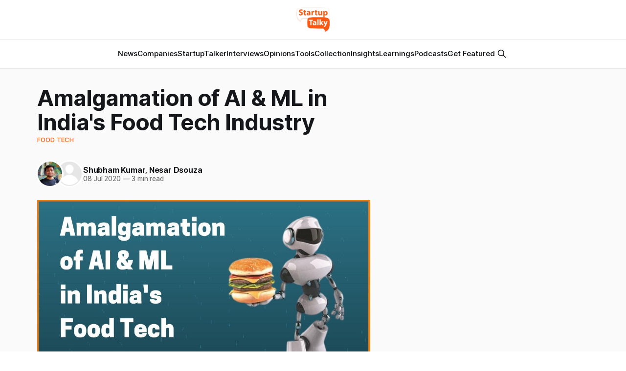

--- FILE ---
content_type: text/html; charset=utf-8
request_url: https://startuptalky.com/amalgamation-of-ai-ml-in-indias-food-tech-domain/
body_size: 10617
content:
<!DOCTYPE html>
<html lang="en">
<head>

    <title>Amalgamation of AI in Food Tech Industry of India&#x27;</title>
    <meta charset="utf-8">
    <meta name="viewport" content="width=device-width, initial-scale=1.0">
    
    <link rel="preload" as="style" href="/assets/built/screen.css?v=d6b329238e">
    <link rel="preload" as="script" href="/assets/built/source.js?v=d6b329238e">
    
    <link rel="preload" as="font" type="font/woff2" href="/assets/fonts/inter-roman.woff2?v=d6b329238e" crossorigin="anonymous">
<style>
    @font-face {
        font-family: "Inter";
        font-style: normal;
        font-weight: 100 900;
        font-display: optional;
        src: url(/assets/fonts/inter-roman.woff2?v=d6b329238e) format("woff2");
        unicode-range: U+0000-00FF, U+0131, U+0152-0153, U+02BB-02BC, U+02C6, U+02DA, U+02DC, U+0304, U+0308, U+0329, U+2000-206F, U+2074, U+20AC, U+2122, U+2191, U+2193, U+2212, U+2215, U+FEFF, U+FFFD;
    }
</style>

    <link rel="stylesheet" type="text/css" href="/assets/built/screen.css?v=d6b329238e">

    <style>
        :root {
            --background-color: #ffffff
        }
    </style>

    <script>
        /* The script for calculating the color contrast has been taken from
        https://gomakethings.com/dynamically-changing-the-text-color-based-on-background-color-contrast-with-vanilla-js/ */
        var accentColor = getComputedStyle(document.documentElement).getPropertyValue('--background-color');
        accentColor = accentColor.trim().slice(1);

        if (accentColor.length === 3) {
            accentColor = accentColor[0] + accentColor[0] + accentColor[1] + accentColor[1] + accentColor[2] + accentColor[2];
        }

        var r = parseInt(accentColor.substr(0, 2), 16);
        var g = parseInt(accentColor.substr(2, 2), 16);
        var b = parseInt(accentColor.substr(4, 2), 16);
        var yiq = ((r * 299) + (g * 587) + (b * 114)) / 1000;
        var textColor = (yiq >= 128) ? 'dark' : 'light';

        document.documentElement.className = `has-${textColor}-text`;
    </script>

    <meta name="description" content="Indian food tech industry has always adopted new age technologies. Artificial Intelligence in food industry has proved to be beneficial in many ways.">
    <link rel="icon" href="https://static.startuptalky.com/2022/07/logo_V03--2-.png" type="image/png">
    <link rel="canonical" href="https://startuptalky.com/amalgamation-of-ai-ml-in-indias-food-tech-domain/">
    <meta name="referrer" content="no-referrer-when-downgrade">
    
    <meta property="og:site_name" content="StartupTalky- Business News, Insights and Stories ">
    <meta property="og:type" content="article">
    <meta property="og:title" content="Amalgamation of AI in Food Tech Industry of India&#x27;">
    <meta property="og:description" content="Indian food tech industry has always adopted new age technologies. Artificial Intelligence in food industry has proved to be beneficial in many ways.">
    <meta property="og:url" content="https://startuptalky.com/amalgamation-of-ai-ml-in-indias-food-tech-domain/">
    <meta property="og:image" content="https://static.startuptalky.com/2020/07/ai-in-food-tech-industry_startuptalky.jpg">
    <meta property="article:published_time" content="2020-07-08T13:30:00.000Z">
    <meta property="article:modified_time" content="2022-03-21T14:34:30.000Z">
    <meta property="article:tag" content="food tech">
    <meta property="article:tag" content="the recipebook">
    <meta property="article:tag" content="TheRecipeBook">
    <meta property="article:tag" content="nymble">
    <meta property="article:tag" content="robot">
    <meta property="article:tag" content="food delivery startup">
    <meta property="article:tag" content="ai in food industry">
    <meta property="article:tag" content="ai in swiggy">
    
    <meta property="article:publisher" content="https://www.facebook.com/startuptalky/">
    <meta name="twitter:card" content="summary_large_image">
    <meta name="twitter:title" content="Amalgamation of AI in Food Tech Industry of India&#x27;">
    <meta name="twitter:description" content="Indian food tech industry has always adopted new age technologies. Artificial Intelligence in food industry has proved to be beneficial in many ways.">
    <meta name="twitter:url" content="https://startuptalky.com/amalgamation-of-ai-ml-in-indias-food-tech-domain/">
    <meta name="twitter:image" content="https://static.startuptalky.com/2020/07/ai-in-food-tech-industry_startuptalky.jpg">
    <meta name="twitter:label1" content="Written by">
    <meta name="twitter:data1" content="Shubham Kumar">
    <meta name="twitter:label2" content="Filed under">
    <meta name="twitter:data2" content="food tech, the recipebook, TheRecipeBook, nymble, robot, food delivery startup, ai in food industry, ai in swiggy">
    <meta name="twitter:site" content="@StartupTalky">
    <meta property="og:image:width" content="1200">
    <meta property="og:image:height" content="700">
    
    <script type="application/ld+json">
{
    "@context": "https://schema.org",
    "@type": "Article",
    "publisher": {
        "@type": "Organization",
        "name": "StartupTalky- Business News, Insights and Stories ",
        "url": "https://startuptalky.com/",
        "logo": {
            "@type": "ImageObject",
            "url": "https://static.startuptalky.com/2022/07/StartupTalky_Final_Logo-1.png"
        }
    },
    "author": {
        "@type": "Person",
        "name": "Shubham Kumar",
        "image": {
            "@type": "ImageObject",
            "url": "https://static.startuptalky.com/2020/08/11053658_769131729860891_87064.jpg",
            "width": 119,
            "height": 119
        },
        "url": "https://startuptalky.com/author/startuptalky/",
        "sameAs": [
            "https://startuptalky.com"
        ]
    },
    "contributor": [
        {
            "@type": "Person",
            "name": "Nesar Dsouza",
            "url": "https://startuptalky.com/author/nesar/",
            "sameAs": []
        }
    ],
    "headline": "Amalgamation of AI in Food Tech Industry of India&#x27;",
    "url": "https://startuptalky.com/amalgamation-of-ai-ml-in-indias-food-tech-domain/",
    "datePublished": "2020-07-08T13:30:00.000Z",
    "dateModified": "2022-03-21T14:34:30.000Z",
    "image": {
        "@type": "ImageObject",
        "url": "https://static.startuptalky.com/2020/07/ai-in-food-tech-industry_startuptalky.jpg",
        "width": 1200,
        "height": 700
    },
    "keywords": "food tech, the recipebook, TheRecipeBook, nymble, robot, food delivery startup, ai in food industry, ai in swiggy",
    "description": "The Indian food industry has evolved by adopting the new age technologies for\noperating seamlessly. Companies backed by artificial intelligence have a\nsignificant advantage over the companies not using AI. Big players like Zomato\n[https://startuptalky.com/tag/zomato/], Swiggy [https://startuptalky.com/tag/swiggy/] and Foodpanda\nhave embraced the AI to deliver the best possible experience. Driving motivation\nfrom their growth, other online food delivery companies are adopting artificial\nintellige",
    "mainEntityOfPage": "https://startuptalky.com/amalgamation-of-ai-ml-in-indias-food-tech-domain/"
}
    </script>

    <meta name="generator" content="Ghost 6.5">
    <link rel="alternate" type="application/rss+xml" title="StartupTalky- Business News, Insights and Stories " href="https://startuptalky.com/rss/">
    <script defer src="https://cdn.jsdelivr.net/ghost/portal@~2.56/umd/portal.min.js" data-i18n="true" data-ghost="https://startuptalky.com/" data-key="a0b307481c3fd0d9c60bce6b58" data-api="https://startuptalky.com/ghost/api/content/" data-locale="en" crossorigin="anonymous"></script><style id="gh-members-styles">.gh-post-upgrade-cta-content,
.gh-post-upgrade-cta {
    display: flex;
    flex-direction: column;
    align-items: center;
    font-family: -apple-system, BlinkMacSystemFont, 'Segoe UI', Roboto, Oxygen, Ubuntu, Cantarell, 'Open Sans', 'Helvetica Neue', sans-serif;
    text-align: center;
    width: 100%;
    color: #ffffff;
    font-size: 16px;
}

.gh-post-upgrade-cta-content {
    border-radius: 8px;
    padding: 40px 4vw;
}

.gh-post-upgrade-cta h2 {
    color: #ffffff;
    font-size: 28px;
    letter-spacing: -0.2px;
    margin: 0;
    padding: 0;
}

.gh-post-upgrade-cta p {
    margin: 20px 0 0;
    padding: 0;
}

.gh-post-upgrade-cta small {
    font-size: 16px;
    letter-spacing: -0.2px;
}

.gh-post-upgrade-cta a {
    color: #ffffff;
    cursor: pointer;
    font-weight: 500;
    box-shadow: none;
    text-decoration: underline;
}

.gh-post-upgrade-cta a:hover {
    color: #ffffff;
    opacity: 0.8;
    box-shadow: none;
    text-decoration: underline;
}

.gh-post-upgrade-cta a.gh-btn {
    display: block;
    background: #ffffff;
    text-decoration: none;
    margin: 28px 0 0;
    padding: 8px 18px;
    border-radius: 4px;
    font-size: 16px;
    font-weight: 600;
}

.gh-post-upgrade-cta a.gh-btn:hover {
    opacity: 0.92;
}</style>
    <script defer src="https://cdn.jsdelivr.net/ghost/sodo-search@~1.8/umd/sodo-search.min.js" data-key="a0b307481c3fd0d9c60bce6b58" data-styles="https://cdn.jsdelivr.net/ghost/sodo-search@~1.8/umd/main.css" data-sodo-search="https://startuptalky.com/" data-locale="en" crossorigin="anonymous"></script>
    
    <link href="https://startuptalky.com/webmentions/receive/" rel="webmention">
    <script defer src="/public/cards.min.js?v=d6b329238e"></script><style>:root {--ghost-accent-color: #f95913;}</style>
    <link rel="stylesheet" type="text/css" href="/public/cards.min.css?v=d6b329238e">
    <!-- Google Tag Manager -->
<script>(function(w,d,s,l,i){w[l]=w[l]||[];w[l].push({'gtm.start':
new Date().getTime(),event:'gtm.js'});var f=d.getElementsByTagName(s)[0],
j=d.createElement(s),dl=l!='dataLayer'?'&l='+l:'';j.async=true;j.src=
'https://www.googletagmanager.com/gtm.js?id='+i+dl;f.parentNode.insertBefore(j,f);
})(window,document,'script','dataLayer','GTM-MN965ZD');</script>
<!-- End Google Tag Manager -->

<!-- Google tag (gtag.js) -->
<script async src="https://www.googletagmanager.com/gtag/js?id=G-KC571ZHCDH"></script>
<script>
  window.dataLayer = window.dataLayer || [];
  function gtag(){dataLayer.push(arguments);}
  gtag('js', new Date());
  gtag('config', 'G-KC571ZHCDH');
</script>

<style>
  .gh-viewport
  {
    padding-top:0px;
  }

  
  .gh-article-title
  {
    calc(clamp(2.5rem, 1.36vw + 2.85rem, 4.6rem)*var(--factor, 1))
  } 

  .gh-article-image 
  { 
    margin-top: 26px;
  }

  .gh-navigation-logo img {
    max-height: 50px;
}
  .post-template .gh-container {
    margin-top: 5px;
}

      
.lazyloading 
{
    opacity: 1 !important;
    filter: none !important;

}
.affiliateCard{background:#fff;padding:16px;color:#666;margin-bottom:30px;box-shadow:0 5px 20px rgb(0 0 0 / 10%)}.toolLinksContainer a{color:#f95913}.toolLinksContainer a:hover{color:#fa804b}

#wfcTextarea_567246 
{
  	width: 308px;
	height: 80px;
}
</style>

<style>
figure.kg-card.kg-bookmark-card {
    max-width: 95vw !important;
}
</style> 


<script async src="https://pagead2.googlesyndication.com/pagead/js/adsbygoogle.js?client=ca-pub-5280397180733166"
     crossorigin="anonymous"></script>

</head>
<body class="post-template tag-food-tech tag-the-recipebook tag-therecipebook tag-nymble tag-robot tag-food-delivery-startup tag-ai-in-food-industry tag-ai-in-swiggy has-sans-title has-sans-body">

<div class="gh-viewport">
    
    <header id="gh-navigation" class="gh-navigation is-stacked gh-outer">
    <div class="gh-navigation-inner gh-inner">

        <div class="gh-navigation-brand">
            <a class="gh-navigation-logo is-title" href="https://startuptalky.com">
                    <img src="https://static.startuptalky.com/2022/07/StartupTalky_Final_Logo-1.png" alt="StartupTalky- Business News, Insights and Stories ">
            </a>
            <button class="gh-search gh-icon-button" aria-label="Search this site" data-ghost-search>
    <svg xmlns="http://www.w3.org/2000/svg" fill="none" viewBox="0 0 24 24" stroke="currentColor" stroke-width="2" width="20" height="20"><path stroke-linecap="round" stroke-linejoin="round" d="M21 21l-6-6m2-5a7 7 0 11-14 0 7 7 0 0114 0z"></path></svg></button>            <button class="gh-burger gh-icon-button" aria-label="Menu">
                <svg xmlns="http://www.w3.org/2000/svg" width="24" height="24" fill="currentColor" viewBox="0 0 256 256"><path d="M224,128a8,8,0,0,1-8,8H40a8,8,0,0,1,0-16H216A8,8,0,0,1,224,128ZM40,72H216a8,8,0,0,0,0-16H40a8,8,0,0,0,0,16ZM216,184H40a8,8,0,0,0,0,16H216a8,8,0,0,0,0-16Z"></path></svg>                <svg xmlns="http://www.w3.org/2000/svg" width="24" height="24" fill="currentColor" viewBox="0 0 256 256"><path d="M205.66,194.34a8,8,0,0,1-11.32,11.32L128,139.31,61.66,205.66a8,8,0,0,1-11.32-11.32L116.69,128,50.34,61.66A8,8,0,0,1,61.66,50.34L128,116.69l66.34-66.35a8,8,0,0,1,11.32,11.32L139.31,128Z"></path></svg>            </button>
        </div>

        <nav class="gh-navigation-menu">
            <ul class="nav">
    <li class="nav-news"><a href="https://startuptalky.com/news/">News</a></li>
    <li class="nav-companies"><a href="https://startuptalky.com/tag/successful-company-profiles/">Companies</a></li>
    <li class="nav-startuptalker"><a href="https://startuptalky.com/tag/startuptalkers/">StartupTalker</a></li>
    <li class="nav-interviews"><a href="https://startuptalky.com/tag/interviews/">Interviews</a></li>
    <li class="nav-opinions"><a href="https://startuptalky.com/tag/opinions/">Opinions</a></li>
    <li class="nav-tools"><a href="https://startuptalky.com/tag/tools/">Tools</a></li>
    <li class="nav-collection"><a href="https://startuptalky.com/tag/collections/">Collection</a></li>
    <li class="nav-insights"><a href="https://startuptalky.com/tag/insights/">Insights</a></li>
    <li class="nav-learnings"><a href="https://startuptalky.com/tag/learning/">Learnings</a></li>
    <li class="nav-podcasts"><a href="https://startuptalky.com/tag/podcasts/">Podcasts</a></li>
    <li class="nav-get-featured"><a href="https://docs.google.com/forms/d/e/1FAIpQLSfzV4KUc-9HMwABui31Avc_KUKeBerz9NPJA5mSbi75hJT1OA/viewform">Get Featured</a></li>
</ul>

                    <button class="gh-search gh-icon-button" aria-label="Search this site" data-ghost-search>
    <svg xmlns="http://www.w3.org/2000/svg" fill="none" viewBox="0 0 24 24" stroke="currentColor" stroke-width="2" width="20" height="20"><path stroke-linecap="round" stroke-linejoin="round" d="M21 21l-6-6m2-5a7 7 0 11-14 0 7 7 0 0114 0z"></path></svg></button>        </nav>

        <div class="gh-navigation-actions">
        </div>

    </div>
</header>

     

 <script type="application/ld+json">
{
  "@context": "https://schema.org",
  "@type": "NewsArticle",
  "mainEntityOfPage": {
    "@type": "WebPage",
    "@id": "https://startuptalky.com/amalgamation-of-ai-ml-in-indias-food-tech-domain/"
  },
  "headline": "Amalgamation of AI &amp; ML in India&#x27;s Food Tech Industry",
  "description": "Indian food tech industry has always adopted new age technologies. Artificial Intelligence in food industry has proved to be beneficial in many ways.",
  "url": "https://startuptalky.com/amalgamation-of-ai-ml-in-indias-food-tech-domain/",
  "datePublished": "2020-07-08T19:00:00+05:30",
  "dateModified": "2022-03-21T20:04:30+05:30",
  "author": {
    "@type": "Person",
    "name": "Shubham Kumar"
  },
  "publisher": {
    "@type": "Organization",
    "name": "StartupTalky",
    "logo": {
      "@type": "ImageObject",
      "url": "https://static.startuptalky.com/2022/07/StartupTalky_Final_Logo-1.png"
    }
  },
  "image": [
    {
      "@type": "ImageObject",
      "url": "https://static.startuptalky.com/2020/07/ai-in-food-tech-industry_startuptalky.jpg"
    }
  ]
}
</script>


  <main class="gh-main post-main">
    <article class="gh-article post tag-food-tech tag-the-recipebook tag-therecipebook tag-nymble tag-robot tag-food-delivery-startup tag-ai-in-food-industry tag-ai-in-swiggy">
        <header class="gh-article-header gh-canvas">
            <h1 class="gh-article-title is-title">Amalgamation of AI &amp; ML in India&#x27;s Food Tech Industry</h1>

            <a class="gh-article-tag" href="https://startuptalky.com/tag/food-tech/">food tech</a>


            <div class="gh-article-meta">
                <div class="gh-article-author-image instapaper_ignore">
                        <a href="/author/startuptalky/">
                            <img class="author-profile-image" src="https://static.startuptalky.com/2020/08/11053658_769131729860891_87064.jpg" alt="Shubham Kumar">
                        </a>
                        <a href="/author/nesar/"><svg viewBox="0 0 24 24" xmlns="http://www.w3.org/2000/svg"><g fill="none" fill-rule="evenodd"><path d="M3.513 18.998C4.749 15.504 8.082 13 12 13s7.251 2.504 8.487 5.998C18.47 21.442 15.417 23 12 23s-6.47-1.558-8.487-4.002zM12 12c2.21 0 4-2.79 4-5s-1.79-4-4-4-4 1.79-4 4 1.79 5 4 5z" fill="#FFF"/></g></svg>
</a>
                </div>

                <div class="gh-article-meta-wrapper">
                    <h4 class="gh-article-author-name"><a href="/author/startuptalky/">Shubham Kumar</a>, <a href="/author/nesar/">Nesar Dsouza</a></h4>
                    <div class="gh-article-meta-content">
                        <time class="gh-article-meta-date" datetime="2020-07-08">08 Jul 2020</time>
                        <span class="gh-article-meta-length"><span class="bull">—</span> 3 min read</span>
                    </div>
                </div>
            </div>

                <figure class="gh-article-image">
        <img
            srcset="https://static.startuptalky.com/2020/07/ai-in-food-tech-industry_startuptalky.jpg 320w,
                    https://static.startuptalky.com/2020/07/ai-in-food-tech-industry_startuptalky.jpg 600w,
                    https://static.startuptalky.com/2020/07/ai-in-food-tech-industry_startuptalky.jpg 960w,
                    https://static.startuptalky.com/2020/07/ai-in-food-tech-industry_startuptalky.jpg 1200w,
                    https://static.startuptalky.com/2020/07/ai-in-food-tech-industry_startuptalky.jpg 2000w"
            sizes="(max-width: 1200px) 100vw, 1120px"
            src="https://static.startuptalky.com/2020/07/ai-in-food-tech-industry_startuptalky.jpg"
            alt="Amalgamation of AI &amp; ML in India&#x27;s Food Tech Industry"
        >
    </figure>
        </header>

        <section class="gh-content gh-canvas is-body drop-cap">
            <p>The Indian food industry has evolved by adopting the new age technologies for operating seamlessly. Companies backed by artificial intelligence have a significant advantage over the companies not using AI. Big players like <a href="https://startuptalky.com/tag/zomato/">Zomato</a>, <a href="https://startuptalky.com/tag/swiggy/">Swiggy</a> and Foodpanda have embraced the AI to deliver the best possible experience. Driving motivation from their growth, other online food delivery companies are <strong>adopting artificial intelligence</strong> for improving customer experiences. <strong>Artificial Intelligence in food industry</strong> has proved to be beneficial in many ways.</p><p>An online study states that the <a href="https://startuptalky.com/tag/foodtech/">food tech industry</a> in India is expected to grow to $4 billion 2020. Every new startup wants to dominate the industry by leveraging artificial intelligence in one way or another. Food delivery platforms such as Zomato and Swiggy have extended their user base at an exponential rate. Impact of AI in food industry has been in a positive way.</p><h2 id="list-of-food-tech-startup-using-ai-ml">List of Food Tech Startup using AI/ML</h2><h3 id="therecipebook">TheRecipeBook</h3><p>TheRecipeBook is an artificial intelligence recipe app, where it scans the food item using image recognition. Also, it suggests recipes that can be made out of the available ingredients. With at least six lakh recipes available in the app, it can also recognize more than 1,200 food materials.</p><hr><p><strong>Also Read:</strong> <a href="https://startuptalky.com/food-business-ideas/" rel="bookmark"><u>Ideally Tested Food Business Ideas you can Start in 2020</u></a></p><hr><h3 id="dishq">Dishq</h3><p>Food brain company "Dishq' company predicts individual food preferences. Launched in December 2015, it helps consumers make better food choices by bringing personalization technology to the food and beverages industry.</p><h3 id="euphotic-labs">Euphotic Labs</h3><p>After a long day in the office, it’s not easy to motivate oneself to go to the kitchen and cook. And Euphotic Labs strives to revolutionize the concept of preparing food. They are developing a fully automated kitchen to relieve humans especially the working professionals from the arduous task of cooking.</p><h3 id="gulpie">Gulpie</h3><p>With the help of powerful artificial intelligence and machine learning, Gulpie works and personal assistant to rate and picks a restaurant that suits a consumer’s diet, taste and health preferences. It is also enabled to take various other things into consideration like preferences, allergies etc. With a feature called HungerChat it allows the users to invite friends and get personalized recommendations as a group.</p><h3 id="nymble">Nymble</h3><p>Nymble Labs is developing appliances which are fully automatic and easy to operate. The user just needs to choose a recipe from the menu option the necessary ingredients and wait for the delicious meal cooked by the AI and ML powered appliance. It is incorporated with advanced machine vision, a built-in HD camera which lets the user view the food. It also has Precise Thermal Control system so that the food doesn’t get burnt. </p><p>With a diverse menu for food, Nymble can make everyday cooking less cumbersome. Lately, Nymble Labs has developed smart sous chef that prepares 80+ recipes on its own. User needs to select the recipe and ingredients required and Julia will prepare the selected recipes without any further instructions.</p><figure class="kg-card kg-image-card kg-card-hascaption"><img src="https://static.startuptalky.com/2020/07/Nymble-labs-julia_startuptalky.jpg" class="kg-image" alt="Nymble labs appliances Julia" loading="lazy" width="1080" height="934"><figcaption>Julia - smart chef built by Nymble Labs</figcaption></figure><h3 id="robot">Robot</h3><p>Get food served by robots in this restaurant in Chennai. Clad in red armour a robot sits on an iron throne while three saree clad robots carrying trays of food. Founded by Venkatesh Rajendran, a restaurateur, and Karthik Kannan, an architect in the year 2015, they do not actually replace waiters with robots. In fact, it is the waiters who control and regulate the movements of the robots using an app.</p><hr><p><strong>Also Read:</strong> <a href="https://startuptalky.com/machine-learning-books/" rel="bookmark"><u>Still Sceptical About AI &amp; ML? Get Started With These Machine Learning Books</u></a></p><hr><h3 id="sp-robotics">SP Robotics </h3><p>SP Robotics is an ed-tech startup that provides robotic education to students from age 12-17 under the brand name Kidobotikz. Four robotic enthusiasts, who are members of this community, has developed India’s first food serving robot called BOB (Butler ‘O’ Bistro), equipped with ultrasonic sensors. The customer needs to order the food which is then placed on the robot as it makes its way back to the customer.</p>

            <div style="margin: 30px 0;">
                <div class="social-share">
  <a class="social-share__item js-share" tabindex="0" target="_blank"
      href="https://twitter.com/share?text=Amalgamation%20of%20AI%20%26%20ML%20in%20India's%20Food%20Tech%20Industry&amp;url=https://startuptalky.com/amalgamation-of-ai-ml-in-indias-food-tech-domain/"
      title="Share on Twitter" aria-label="Share on Twitter">
    <i class="icon icon-twitter icon--sm">
  <svg class="icon__svg">
    <use xlink:href="/assets/icons/feather-sprite.svg?v=d6b329238e#twitter"></use>
  </svg>
</i>  </a>
  <a class="social-share__item js-share" tabindex="0"
      href="https://www.facebook.com/sharer.php?u=https://startuptalky.com/amalgamation-of-ai-ml-in-indias-food-tech-domain/"
      title="Share on Facebook" aria-label="Share on Facebook">
    <i class="icon icon-facebook icon--sm">
  <svg class="icon__svg">
    <use xlink:href="/assets/icons/feather-sprite.svg?v=d6b329238e#facebook"></use>
  </svg>
</i>  </a>
  <a class="social-share__item js-share" tabindex="0" target="_blank"
      href="https://www.linkedin.com/shareArticle?mini=true&url=https://startuptalky.com/amalgamation-of-ai-ml-in-indias-food-tech-domain/&title=Amalgamation%20of%20AI%20%26%20ML%20in%20India's%20Food%20Tech%20Industry&summary=Amalgamation%20of%20AI%20%26%20ML%20in%20India's%20Food%20Tech%20Industry"
      title="Share on Linkedin" aria-label="Share on Linkedin">
    <i class="icon icon-linkedin icon--sm">
  <svg class="icon__svg">
    <use xlink:href="/assets/icons/feather-sprite.svg?v=d6b329238e#linkedin"></use>
  </svg>
</i>  </a>
  <a class="social-share__item" tabindex="0"
      href="mailto:?subject=Amalgamation%20of%20AI%20%26%20ML%20in%20India's%20Food%20Tech%20Industry&body=https://startuptalky.com/amalgamation-of-ai-ml-in-indias-food-tech-domain/&nbsp;Amalgamation%20of%20AI%20%26%20ML%20in%20India's%20Food%20Tech%20Industry"
      title="Share by email" aria-label="Share by email">
    <i class="icon icon-mail icon--sm">
  <svg class="icon__svg">
    <use xlink:href="/assets/icons/feather-sprite.svg?v=d6b329238e#mail"></use>
  </svg>
</i>  </a>
  <button class="copy-link js-copy-link" tabindex="0" data-url="https://startuptalky.com/amalgamation-of-ai-ml-in-indias-food-tech-domain/"
      title="Copy to clipboard" data-label="Copied!" aria-label="Copy to clipboard">
    <i class="icon icon-copy icon--sm">
  <svg class="icon__svg">
    <use xlink:href="/assets/icons/feather-sprite.svg?v=d6b329238e#copy"></use>
  </svg>
</i>  </button>
  <button class="handle-bookmark js-handle-bookmark" tabindex="0" 
      data-id="5ea333f5c5a28e0a834fa496" data-url="https://startuptalky.com/amalgamation-of-ai-ml-in-indias-food-tech-domain/" data-title="Amalgamation of AI &amp; ML in India&#x27;s Food Tech Industry"
      title="Bookmark" data-label="" aria-label="Bookmark">
    <i class="icon icon-bookmark icon--sm">
  <svg class="icon__svg">
    <use xlink:href="/assets/icons/feather-sprite.svg?v=d6b329238e#bookmark"></use>
  </svg>
</i>  </button>
</div>

            </div>

            <div class="SeizeLead-widget-questionnaire-112" data-target-type="questionnaire" data-target-id="112" style="height: 300px;">
                WIDGET: questionnaire | CAMPAIGN: Simple Questionnaire
            </div>

            <div class="affiliateCard">
    <h3>Must have tools for startups - Recommended by StartupTalky</h3>
    <div class="toolLinksContainer">
        <ul>
            <li class="recommenedTools"> Convert Visitors into Leads- 	<span> <a href="https://seizelead.com"> 				SeizeLead 	</a></span></li>
            <li class="recommenedTools"> Website Builder 		<span> <a href="https://squarespace.syuh.net/VqGeO" rel="nofollow"> 	SquareSpace 	</a></span></li>
            <li class="recommenedTools"> Run your business Smoothly 	<span> <a href="https://systeme.io/?sa=sa0035407041cbf130e320a89cff1dc12dd3537cc8" rel="nofollow"> Systeme.io </a> </span></li>
            <li class="recommenedTools"> Stock Images 			<span> <a href=" https://shutterstock.7eer.net/zxZaDO" rel="nofollow"> 	Shutterstock   	</a> </span></li>
                      
                



        </ul>
    </div>
</div>        </section>
    </article>

    <aside class="sidebar">
        <div></div>
    </aside>

  </main>

      <section class="gh-container is-grid gh-outer">
          <div class="gh-container-inner gh-inner">
              <h2 class="gh-container-title">Read more</h2>
              <div class="gh-feed">
                  <article class="gh-card post no-image">
    <a class="gh-card-link" href="/karan-agarwal-cox-kings-insights/">
            <figure class="gh-card-image">
                <img
                    srcset="https://static.startuptalky.com/2026/01/karan-agarwal-cox-kings-insights-startuptalky.jpg 160w,
                            https://static.startuptalky.com/2026/01/karan-agarwal-cox-kings-insights-startuptalky.jpg 320w,
                            https://static.startuptalky.com/2026/01/karan-agarwal-cox-kings-insights-startuptalky.jpg 600w,
                            https://static.startuptalky.com/2026/01/karan-agarwal-cox-kings-insights-startuptalky.jpg 960w,
                            https://static.startuptalky.com/2026/01/karan-agarwal-cox-kings-insights-startuptalky.jpg 1200w,
                            https://static.startuptalky.com/2026/01/karan-agarwal-cox-kings-insights-startuptalky.jpg 2000w"
                    sizes="320px"
                    src="https://static.startuptalky.com/2026/01/karan-agarwal-cox-kings-insights-startuptalky.jpg"
                    alt="Karan Agarwal, Director of Cox &amp; Kings"
                    loading="lazy"
                >
            </figure>
        <div class="gh-card-wrapper">
            <h3 class="gh-card-title is-title">How Karan Agarwal Is Steering the New Era of Cox &amp; Kings After Its Strategic Relaunch</h3>
                    <p class="gh-card-excerpt is-body">In this exclusive interaction with StartupTalky, marking National Tourism Day, Karan Agarwal, Director of Cox &amp; Kings shares insights into the brand’s strategic revival following its 2024 acquisition by Wilson &amp; Hughes. Rebuilt as a debt-free, technology-first travel company, Cox &amp; Kings is blending its 260-year legacy of curated</p>
            <footer class="gh-card-meta">
<!--
             -->
                    <span class="gh-card-author">By Sanvi Barjatya</span>
                    <time class="gh-card-date" datetime="2026-01-25">25 Jan 2026</time>
                <!--
         --></footer>
        </div>
    </a>
</article>
                  <article class="gh-card post no-image">
    <a class="gh-card-link" href="/alok-k-singh-snva-traveltech-ltd-insights/">
            <figure class="gh-card-image">
                <img
                    srcset="https://static.startuptalky.com/2026/01/alok-k-singh-snva-traveltech-ltd-insights-startuptalky.jpg 160w,
                            https://static.startuptalky.com/2026/01/alok-k-singh-snva-traveltech-ltd-insights-startuptalky.jpg 320w,
                            https://static.startuptalky.com/2026/01/alok-k-singh-snva-traveltech-ltd-insights-startuptalky.jpg 600w,
                            https://static.startuptalky.com/2026/01/alok-k-singh-snva-traveltech-ltd-insights-startuptalky.jpg 960w,
                            https://static.startuptalky.com/2026/01/alok-k-singh-snva-traveltech-ltd-insights-startuptalky.jpg 1200w,
                            https://static.startuptalky.com/2026/01/alok-k-singh-snva-traveltech-ltd-insights-startuptalky.jpg 2000w"
                    sizes="320px"
                    src="https://static.startuptalky.com/2026/01/alok-k-singh-snva-traveltech-ltd-insights-startuptalky.jpg"
                    alt="Alok K Singh, Chairman &amp; CEO of SNVA Traveltech Ltd"
                    loading="lazy"
                >
            </figure>
        <div class="gh-card-wrapper">
            <h3 class="gh-card-title is-title">Alok K Singh of SNVA Traveltech Ltd on Travomint’s Global Growth and Human-Centric Online Travel</h3>
                    <p class="gh-card-excerpt is-body">In this exclusive interaction with StartupTalky, marking National Tourism Day, Alok K Singh, Chairman &amp; CEO of SNVA Traveltech Ltd shares how Travomint has grown into a global online travel platform serving customers across 60+ countries. Built on a foundation of transparency, trust, and human support, Travomint combines technology-driven booking</p>
            <footer class="gh-card-meta">
<!--
             -->
                    <span class="gh-card-author">By Sanvi Barjatya</span>
                    <time class="gh-card-date" datetime="2026-01-25">25 Jan 2026</time>
                <!--
         --></footer>
        </div>
    </a>
</article>
                  <article class="gh-card post no-image">
    <a class="gh-card-link" href="/juggnu-singh-mahadevaa-travels-insights/">
            <figure class="gh-card-image">
                <img
                    srcset="https://static.startuptalky.com/2026/01/juggnu-singh-mahadevaa-travels-insights-startuptalky.jpg 160w,
                            https://static.startuptalky.com/2026/01/juggnu-singh-mahadevaa-travels-insights-startuptalky.jpg 320w,
                            https://static.startuptalky.com/2026/01/juggnu-singh-mahadevaa-travels-insights-startuptalky.jpg 600w,
                            https://static.startuptalky.com/2026/01/juggnu-singh-mahadevaa-travels-insights-startuptalky.jpg 960w,
                            https://static.startuptalky.com/2026/01/juggnu-singh-mahadevaa-travels-insights-startuptalky.jpg 1200w,
                            https://static.startuptalky.com/2026/01/juggnu-singh-mahadevaa-travels-insights-startuptalky.jpg 2000w"
                    sizes="320px"
                    src="https://static.startuptalky.com/2026/01/juggnu-singh-mahadevaa-travels-insights-startuptalky.jpg"
                    alt="Juggnu Singh, Modern Spiritual Astrologer and Founder of Mahadevaa Travels"
                    loading="lazy"
                >
            </figure>
        <div class="gh-card-wrapper">
            <h3 class="gh-card-title is-title">Juggnu Singh of Mahadevaa Travels on Spiritually Guided Yatras, Sacred Circuits, and Building a Trust-Led Pilgrimage Travel Brand</h3>
                    <p class="gh-card-excerpt is-body">StartupTalky presents Recap&#39;25, a series of exclusive interviews where we connect with founders and industry leaders to reflect on their journey in 2025 and discuss their vision for the future.

In this exclusive interaction with StartupTalky, marking National Tourism Day, Juggnu Singh, Modern Spiritual Astrologer and Founder of</p>
            <footer class="gh-card-meta">
<!--
             -->
                    <span class="gh-card-author">By Sanvi Barjatya</span>
                    <time class="gh-card-date" datetime="2026-01-25">25 Jan 2026</time>
                <!--
         --></footer>
        </div>
    </a>
</article>
                  <article class="gh-card post no-image">
    <a class="gh-card-link" href="/pranav-dangi-the-hosteller-insights/">
            <figure class="gh-card-image">
                <img
                    srcset="https://static.startuptalky.com/2026/01/pranav-dangi-the-hosteller-insights-startuptalky.jpg 160w,
                            https://static.startuptalky.com/2026/01/pranav-dangi-the-hosteller-insights-startuptalky.jpg 320w,
                            https://static.startuptalky.com/2026/01/pranav-dangi-the-hosteller-insights-startuptalky.jpg 600w,
                            https://static.startuptalky.com/2026/01/pranav-dangi-the-hosteller-insights-startuptalky.jpg 960w,
                            https://static.startuptalky.com/2026/01/pranav-dangi-the-hosteller-insights-startuptalky.jpg 1200w,
                            https://static.startuptalky.com/2026/01/pranav-dangi-the-hosteller-insights-startuptalky.jpg 2000w"
                    sizes="320px"
                    src="https://static.startuptalky.com/2026/01/pranav-dangi-the-hosteller-insights-startuptalky.jpg"
                    alt="Pranav Dangi, CEO &amp; Founder of The Hosteller"
                    loading="lazy"
                >
            </figure>
        <div class="gh-card-wrapper">
            <h3 class="gh-card-title is-title">How Pranav Dangi Built The Hosteller into a Community-Driven Travel Brand for Young India</h3>
                    <p class="gh-card-excerpt is-body">In this exclusive interaction with StartupTalky, marking National Tourism Day, Mr. Pranav Dangi, CEO &amp; Founder of The Hosteller, shares how the brand has grown into one of India’s largest self-operated backpacker hostel networks while redefining youth travel experiences. With 70+ properties across mountains, beaches, cities, and heritage destinations,</p>
            <footer class="gh-card-meta">
<!--
             -->
                    <span class="gh-card-author">By Sanvi Barjatya</span>
                    <time class="gh-card-date" datetime="2026-01-25">25 Jan 2026</time>
                <!--
         --></footer>
        </div>
    </a>
</article>
              </div>
          </div>
      </section>

    
    <footer class="gh-footer gh-outer">
    <div class="gh-footer-inner gh-inner">

        <div class="gh-footer-bar">
            <span class="gh-footer-logo is-title">
                    <img src="https://static.startuptalky.com/2022/07/StartupTalky_Final_Logo-1.png" alt="StartupTalky- Business News, Insights and Stories ">
            </span>
            <nav class="gh-footer-menu">
                <ul class="nav">
    <li class="nav-about"><a href="https://startuptalky.com/about/">About</a></li>
    <li class="nav-contact-us"><a href="https://startuptalky.com/contact-us/">Contact us</a></li>
    <li class="nav-careers"><a href="https://startuptalky.com/join-us/">Careers</a></li>
    <li class="nav-privacy-policy"><a href="https://startuptalky.com/privacy-policy/">Privacy Policy</a></li>
    <li class="nav-tnc"><a href="https://startuptalky.com/terms-and-conditions/">TnC</a></li>
    <li class="nav-copyright"><a href="https://startuptalky.com/copyright/">Copyright</a></li>
    <li class="nav-disclaimer"><a href="https://startuptalky.com/affiliate-disclaimer/">Disclaimer</a></li>
    <li class="nav-advertise-with-us"><a href="https://startuptalky.com/advertise/">Advertise with us</a></li>
    <li class="nav-community"><a href="https://community.startuptalky.com/">Community</a></li>
    <li class="nav-code-of-ethics"><a href="https://startuptalky.com/ethics/">Code of Ethics</a></li>
    <li class="nav-fact-checking-policy"><a href="https://startuptalky.com/fact-checking-policy/">Fact Checking Policy</a></li>
    <li class="nav-cancellation-and-refund-policy"><a href="https://startuptalky.com/cancellation-refund-policy/">Cancellation and Refund Policy</a></li>
    <li class="nav-correction-policy"><a href="https://startuptalky.com/correction-policy/">Correction Policy</a></li>
    <li class="nav-news-sitemap"><a href="https://startuptalky.com/sitemap-news/">News Sitemap</a></li>
</ul>

            </nav>
            <div class="gh-footer-copyright">
                
            </div>
        </div>


    </div>
</footer>    
</div>

    <div class="pswp" tabindex="-1" role="dialog" aria-hidden="true">
    <div class="pswp__bg"></div>

    <div class="pswp__scroll-wrap">
        <div class="pswp__container">
            <div class="pswp__item"></div>
            <div class="pswp__item"></div>
            <div class="pswp__item"></div>
        </div>

        <div class="pswp__ui pswp__ui--hidden">
            <div class="pswp__top-bar">
                <div class="pswp__counter"></div>

                <button class="pswp__button pswp__button--close" title="Close (Esc)"></button>
                <button class="pswp__button pswp__button--share" title="Share"></button>
                <button class="pswp__button pswp__button--fs" title="Toggle fullscreen"></button>
                <button class="pswp__button pswp__button--zoom" title="Zoom in/out"></button>

                <div class="pswp__preloader">
                    <div class="pswp__preloader__icn">
                        <div class="pswp__preloader__cut">
                            <div class="pswp__preloader__donut"></div>
                        </div>
                    </div>
                </div>
            </div>

            <div class="pswp__share-modal pswp__share-modal--hidden pswp__single-tap">
                <div class="pswp__share-tooltip"></div>
            </div>

            <button class="pswp__button pswp__button--arrow--left" title="Previous (arrow left)"></button>
            <button class="pswp__button pswp__button--arrow--right" title="Next (arrow right)"></button>

            <div class="pswp__caption">
                <div class="pswp__caption__center"></div>
            </div>
        </div>
    </div>
</div>
<script src="/assets/built/source.js?v=d6b329238e"></script>

<script src="https://seizelead.com/upload/6594fe92bb1bf_SeizeLead.js" type="text/javascript" charset="utf-8" async defer></script>

<script>
(function() {
    // List of tag slugs to keep indexable
    const whitelist = [
        "successful-company-profiles",
        "business-model",
        "case-study",
        "indian-startups",
        "insights",
        "interviews",
        "learning",
        "opinions",
        "podcasts",
        "saas",
        "starbucks",
        "startup-funding",
        "startuptalkers",
        "tools"
        "collections"
    ];

    // Get current page URL path
    const path = window.location.pathname; // e.g. /tag/flipkart/
    
    // Extract tag slug from URL
    const match = path.match(/^\/tag\/([^\/]+)\/?$/);
    if (!match) return; // Not a tag page
    const slug = match[1];

    // If slug is not in whitelist, add noindex meta
    if (!whitelist.includes(slug)) {
        const meta = document.createElement('meta');
        meta.name = "robots";
        meta.content = "noindex, follow";
        document.head.appendChild(meta);
        console.log("Added noindex for tag:", slug);
    }
})();
</script>

</body>
</html>


--- FILE ---
content_type: text/html; charset=utf-8
request_url: https://www.google.com/recaptcha/api2/aframe
body_size: 267
content:
<!DOCTYPE HTML><html><head><meta http-equiv="content-type" content="text/html; charset=UTF-8"></head><body><script nonce="Op9P4a1ZN2NpJfilbkuLBw">/** Anti-fraud and anti-abuse applications only. See google.com/recaptcha */ try{var clients={'sodar':'https://pagead2.googlesyndication.com/pagead/sodar?'};window.addEventListener("message",function(a){try{if(a.source===window.parent){var b=JSON.parse(a.data);var c=clients[b['id']];if(c){var d=document.createElement('img');d.src=c+b['params']+'&rc='+(localStorage.getItem("rc::a")?sessionStorage.getItem("rc::b"):"");window.document.body.appendChild(d);sessionStorage.setItem("rc::e",parseInt(sessionStorage.getItem("rc::e")||0)+1);localStorage.setItem("rc::h",'1769351531881');}}}catch(b){}});window.parent.postMessage("_grecaptcha_ready", "*");}catch(b){}</script></body></html>